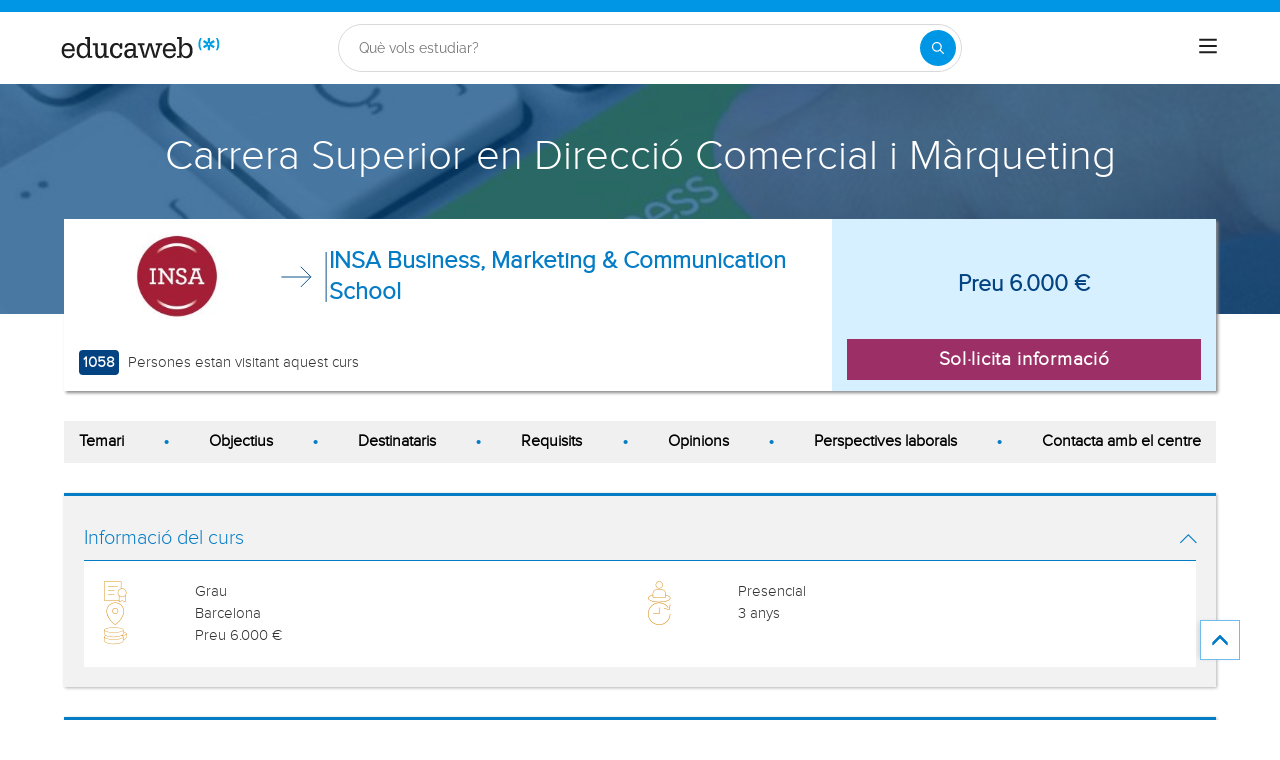

--- FILE ---
content_type: image/svg+xml
request_url: https://eu01.edcwb.com/assets/web/current/common-site/course/image/picture-call-center.svg
body_size: 11620
content:
<?xml version="1.0" encoding="UTF-8"?><svg id="Capa_2" xmlns="http://www.w3.org/2000/svg" viewBox="0 0 129.29 66.47"><defs><style>.cls-1{fill:#f7e261;}.cls-2{fill:#52c3ef;}.cls-3{fill:#99d7ef;}.cls-4{opacity:.75;}.cls-5{fill:#5e7384;}.cls-6{fill:#f9b233;}.cls-7{fill:#2f424f;}</style></defs><g id="Capa_1-2"><g id="team" class="cls-4"><g><path class="cls-2" d="M110.44,50.26l10.85,4.65c2.68,1.15,4.42,3.79,4.42,6.71v3.97h-40.86v-3.97c0-2.92,1.74-5.56,4.42-6.71l10.85-4.65h10.32Z"/><path class="cls-7" d="M115.41,40.03c-.13,0-.27-.03-.4-.09-.44-.22-.62-.76-.4-1.2,.72-1.45,1.09-3.01,1.09-4.64v-12.31c0-.49,.4-.89,.89-.89s.89,.4,.89,.89v12.31c0,1.91-.43,3.74-1.27,5.44-.16,.31-.47,.49-.8,.49Z"/><path class="cls-7" d="M103.14,46.1c-.06,0-.11,0-.17-.02-5.74-1.1-9.9-6.14-9.9-11.99v-12.31c0-.49,.4-.89,.89-.89s.89,.4,.89,.89v12.31c0,4.99,3.55,9.3,8.45,10.24,.48,.09,.8,.56,.71,1.04-.08,.43-.46,.72-.88,.72Z"/><path class="cls-7" d="M93.2,16.93c-.39,0-.76-.26-.86-.66-.5-1.88-.21-3.6,.84-4.97,1.43-1.86,4.02-2.71,5.81-2.71,2.37,0,4.49,1.13,6.74,2.33,2.36,1.26,4.81,2.56,7.68,2.56,2.45,0,3.3-1.08,4.37-2.44,.23-.3,.47-.6,.72-.89,.32-.37,.89-.41,1.26-.09,.37,.32,.41,.89,.09,1.26-.24,.27-.45,.55-.67,.82-1.15,1.46-2.45,3.12-5.77,3.12s-6.08-1.47-8.52-2.77c-2.05-1.09-3.98-2.12-5.9-2.12-1.15,0-3.26,.54-4.4,2.02-.71,.93-.89,2.08-.53,3.43,.13,.48-.16,.96-.63,1.09-.08,.02-.15,.03-.23,.03Z"/><path class="cls-7" d="M121.9,17.51c-.25,0-.45-.2-.45-.45,0-8.92-7.26-16.17-16.17-16.17s-16.17,7.26-16.17,16.17c0,.25-.2,.45-.45,.45s-.45-.2-.45-.45c0-9.41,7.66-17.06,17.06-17.06s17.06,7.66,17.06,17.06c0,.25-.2,.45-.45,.45Z"/><g><path class="cls-3" d="M85.93,22.05h2.73v14.29h-2.73c-2.32,0-4.21-1.89-4.21-4.21v-5.87c0-2.32,1.89-4.21,4.21-4.21Z"/><path class="cls-7" d="M88.66,36.79h-3.19c-2.32,0-4.2-1.89-4.2-4.2v-6.78c0-2.32,1.89-4.2,4.2-4.2h3.19c.25,0,.45,.2,.45,.45v14.29c0,.25-.2,.45-.45,.45Zm-3.19-14.29c-1.83,0-3.31,1.48-3.31,3.31v6.78c0,1.83,1.48,3.31,3.31,3.31h2.74v-13.4h-2.74Z"/></g><g><path class="cls-3" d="M126.11,22.05h2.73v14.29h-2.73c-2.32,0-4.21-1.89-4.21-4.21v-5.87c0-2.32,1.89-4.21,4.21-4.21Z" transform="translate(250.74 58.39) rotate(180)"/><path class="cls-7" d="M125.08,36.79h-3.19c-.25,0-.45-.2-.45-.45v-14.29c0-.25,.2-.45,.45-.45h3.19c2.32,0,4.2,1.89,4.2,4.2v6.78c0,2.32-1.89,4.2-4.2,4.2Zm-2.74-.89h2.74c1.83,0,3.31-1.49,3.31-3.31v-6.78c0-1.83-1.48-3.31-3.31-3.31h-2.74v13.4Z"/></g><path class="cls-7" d="M114.5,44.69c-.25,0-.45-.2-.45-.45s.2-.45,.45-.45c3.83,0,6.95-3.12,6.95-6.95,0-.25,.2-.45,.45-.45s.45,.2,.45,.45c0,4.32-3.52,7.84-7.84,7.84Z"/><path class="cls-7" d="M88.66,22.5c-.25,0-.45-.2-.45-.45v-4.99c0-.25,.2-.45,.45-.45s.45,.2,.45,.45v4.99c0,.25-.2,.45-.45,.45Z"/><path class="cls-7" d="M121.9,22.5c-.25,0-.45-.2-.45-.45v-4.99c0-.25,.2-.45,.45-.45s.45,.2,.45,.45v4.99c0,.25-.2,.45-.45,.45Z"/><g><path class="cls-3" d="M111.71,42.07h-2.35c-1.2,0-2.18,.98-2.18,2.18h0c0,1.2,.98,2.18,2.18,2.18h2.35c1.2,0,2.18-.98,2.18-2.18h0c0-1.2-.98-2.18-2.18-2.18Z"/><path class="cls-7" d="M111.71,46.87h-2.35c-1.45,0-2.63-1.18-2.63-2.63s1.18-2.63,2.63-2.63h2.35c1.45,0,2.63,1.18,2.63,2.63s-1.18,2.63-2.63,2.63Zm-2.35-4.36c-.96,0-1.73,.78-1.73,1.73s.78,1.73,1.73,1.73h2.35c.96,0,1.73-.78,1.73-1.73s-.78-1.73-1.73-1.73h-2.35Z"/></g><path class="cls-7" d="M125.71,66.47h-40.86c-.49,0-.89-.4-.89-.89v-4.78c0-.14,.03-.27,.09-.39,.41-2.79,2.23-5.19,4.88-6.32l10.85-4.65c.45-.2,.98,.01,1.17,.47,.19,.45-.02,.98-.47,1.17l-10.85,4.65c-2.36,1.01-3.88,3.32-3.88,5.89v3.08h39.07v-3.08c0-2.57-1.52-4.88-3.88-5.89l-10.85-4.65c-.45-.19-.66-.72-.47-1.17,.19-.45,.72-.66,1.17-.47l10.85,4.65c2.64,1.13,4.46,3.54,4.88,6.32,.06,.12,.09,.25,.09,.39v4.78c0,.49-.4,.89-.89,.89Z"/></g><g><path class="cls-1" d="M64.52,54.69l7.71,3.3c1.91,.82,3.14,2.69,3.14,4.77v2.82h-29.03v-2.82c0-2.07,1.24-3.95,3.14-4.77l7.71-3.3h7.33Z"/><path class="cls-6" d="M59.76,62.01s.21-3.99-1.73-6.54c-1.94-2.54-5.15-4.36-5.15-4.36,0,0-.78-.77-.83-2.24-.05-1.46,.26-3.37,.26-3.37,0,0-2.56,1.73-2.08,5.96,.48,4.22,2.09,6.67,3.9,7.86,1.81,1.19,5.63,2.69,5.63,2.69Z"/><path class="cls-6" d="M60.63,26.63c2.68,0,6.59,2.27,6.96,3.77,.38,1.5,.66,5.09,.66,5.09,0,0-2.3,.6-4.57-2.04-2.27-2.64-1.7-1.29-1.7-1.29,0,0-1.5,2.07-3.36,3.33-1.86,1.27-5.58,1.16-5.58,1.16,0,0-1-6.33,2.13-8.13,3.13-1.8,5.46-1.9,5.46-1.9Z"/><g><path class="cls-7" d="M67.83,47.68c-.13,0-.27-.03-.4-.09-.44-.22-.62-.76-.4-1.2,.49-.99,.75-2.06,.75-3.18v-8.75c0-.49,.4-.89,.89-.89s.89,.4,.89,.89v8.75c0,1.4-.31,2.73-.93,3.98-.16,.31-.47,.49-.8,.49Z"/><path class="cls-7" d="M59.11,52c-.06,0-.11,0-.17-.02-4.2-.8-7.25-4.49-7.25-8.77v-8.75c0-.49,.4-.89,.89-.89s.89,.4,.89,.89v8.75c0,3.43,2.44,6.38,5.8,7.02,.48,.09,.8,.56,.71,1.04-.08,.43-.46,.72-.88,.72Z"/><path class="cls-7" d="M75.14,63.65c-.49,0-.89-.4-.89-.89,0-1.72-1.02-3.27-2.6-3.95l-7.71-3.3c-.45-.19-.66-.72-.47-1.17,.19-.45,.72-.67,1.17-.47l7.71,3.3c1.95,.83,3.3,2.6,3.61,4.66,.05,.11,.07,.23,.07,.35v.58c0,.49-.4,.89-.89,.89Z"/><path class="cls-7" d="M46.11,63.65c-.49,0-.89-.4-.89-.89v-.58c0-.12,.03-.24,.07-.35,.32-2.05,1.66-3.82,3.61-4.66,.45-.2,.98,.02,1.17,.47,.19,.45-.02,.98-.47,1.17-1.58,.68-2.6,2.23-2.6,3.95,0,.49-.4,.89-.89,.89Z"/></g><path class="cls-7" d="M72.44,33.9c-.25,0-.45-.2-.45-.45,0-6.27-5.1-11.36-11.36-11.36s-11.36,5.1-11.36,11.36c0,.25-.2,.45-.45,.45s-.45-.2-.45-.45c0-6.76,5.5-12.26,12.26-12.26s12.26,5.5,12.26,12.26c0,.25-.2,.45-.45,.45Z"/><g><path class="cls-3" d="M75.33,34.65h1.73v10.16h-1.73c-1.6,0-2.9-1.3-2.9-2.9v-4.36c0-1.6,1.3-2.9,2.9-2.9Z" transform="translate(149.5 79.45) rotate(180)"/><path class="cls-7" d="M74.48,45.25h-2.04c-.25,0-.45-.2-.45-.45v-10.16c0-.25,.2-.45,.45-.45h2.04c1.67,0,3.03,1.36,3.03,3.03v4.99c0,1.67-1.36,3.03-3.03,3.03Zm-1.59-.89h1.59c1.18,0,2.14-.96,2.14-2.14v-4.99c0-1.18-.96-2.14-2.14-2.14h-1.59v9.26Z"/></g><g><path class="cls-3" d="M47.09,34.65h1.73v10.16h-1.73c-1.6,0-2.9-1.3-2.9-2.9v-4.36c0-1.6,1.3-2.9,2.9-2.9Z"/><path class="cls-7" d="M48.82,45.25h-2.04c-1.67,0-3.03-1.36-3.03-3.03v-4.99c0-1.67,1.36-3.03,3.03-3.03h2.04c.25,0,.45,.2,.45,.45v10.16c0,.25-.2,.45-.45,.45Zm-2.04-10.16c-1.18,0-2.14,.96-2.14,2.14v4.99c0,1.18,.96,2.14,2.14,2.14h1.59v-9.26h-1.59Z"/></g><path class="cls-7" d="M67.18,50.87c-.25,0-.45-.2-.45-.45s.2-.45,.45-.45c2.65,0,4.81-2.16,4.81-4.81,0-.25,.2-.45,.45-.45s.45,.2,.45,.45c0,3.14-2.56,5.7-5.7,5.7Z"/><g><path class="cls-3" d="M65.2,48.87h-1.67c-.86,0-1.55,.69-1.55,1.55h0c0,.86,.69,1.55,1.55,1.55h1.67c.86,0,1.55-.69,1.55-1.55h0c0-.86-.69-1.55-1.55-1.55Z"/><path class="cls-7" d="M65.2,52.42h-1.67c-1.1,0-2-.89-2-2s.9-2,2-2h1.67c1.1,0,2,.9,2,2s-.9,2-2,2Zm-1.67-3.1c-.61,0-1.1,.49-1.1,1.1s.5,1.1,1.1,1.1h1.67c.61,0,1.1-.49,1.1-1.1s-.5-1.1-1.1-1.1h-1.67Z"/></g><path class="cls-7" d="M46.11,66.47c-.49,0-.89-.4-.89-.89v-2.82c0-.49,.4-.89,.89-.89s.89,.4,.89,.89v2.82c0,.49-.4,.89-.89,.89Z"/><path class="cls-7" d="M75.14,66.47c-.49,0-.89-.4-.89-.89v-2.82c0-.49,.4-.89,.89-.89s.89,.4,.89,.89v2.82c0,.49-.4,.89-.89,.89Z"/><path class="cls-7" d="M75.14,66.47h-29.03c-.49,0-.89-.4-.89-.89s.4-.89,.89-.89h29.03c.49,0,.89,.4,.89,.89s-.4,.89-.89,.89Z"/><path class="cls-7" d="M68.67,35.32c-.49,0-.89-.4-.89-.89,0-3.94-3.21-7.15-7.15-7.15s-7.15,3.21-7.15,7.15c0,.49-.4,.89-.89,.89s-.89-.4-.89-.89c0-4.93,4.01-8.93,8.93-8.93s8.93,4.01,8.93,8.93c0,.49-.4,.89-.89,.89Z"/><path class="cls-7" d="M66.52,35.94s-.08,0-.12-.02c-.83-.24-2.04-.74-3.14-1.81-1.53-1.5-2-3.28-2.14-4.2-.04-.24,.13-.47,.37-.51,.24-.03,.47,.13,.51,.37,.13,.82,.54,2.39,1.89,3.7,.96,.94,2.03,1.39,2.76,1.6,.24,.07,.37,.31,.31,.55-.06,.2-.23,.32-.43,.32Z"/><path class="cls-7" d="M54.89,37.1c-.24,0-.44-.19-.45-.43,0-.25,.18-.45,.43-.46,.87-.03,2.18-.25,3.5-1.09,1.28-.82,2.01-1.88,2.4-2.62,.11-.22,.38-.3,.6-.19,.22,.11,.3,.38,.19,.6-.44,.84-1.27,2.03-2.71,2.96-1.49,.95-2.97,1.2-3.94,1.23h-.02Z"/><path class="cls-7" d="M60.13,62.45s-.06,0-.09,0c-.19-.04-4.62-1-6.75-3.31-2.24-2.43-4.27-6.51-3.28-10.71,.33-1.4,.95-2.72,1.84-3.91,.15-.2,.43-.24,.62-.09,.2,.15,.24,.43,.09,.62-.82,1.1-1.39,2.3-1.69,3.58-.91,3.86,.99,7.65,3.07,9.91,1.49,1.62,4.4,2.55,5.66,2.89-.17-1.26-.64-4.09-1.56-5.53-1.24-1.94-2.99-3.5-5.18-4.65-.22-.11-.3-.38-.19-.6,.11-.22,.38-.3,.6-.19,2.33,1.22,4.19,2.89,5.52,4.96,1.32,2.05,1.76,6.37,1.77,6.55,.01,.14-.04,.28-.15,.38-.08,.07-.19,.11-.3,.11Z"/><path class="cls-7" d="M48.82,35.09c-.25,0-.45-.2-.45-.45v-1.19c0-.25,.2-.45,.45-.45s.45,.2,.45,.45v1.19c0,.25-.2,.45-.45,.45Z"/><path class="cls-7" d="M72.44,35.09c-.25,0-.45-.2-.45-.45v-1.19c0-.25,.2-.45,.45-.45s.45,.2,.45,.45v1.19c0,.25-.2,.45-.45,.45Z"/></g><g><g><path class="cls-5" d="M34.63,49.21c-.13,0-.27-.03-.4-.09-.44-.22-.62-.76-.4-1.2,.27-.54,.41-1.13,.41-1.74v-5.22c0-.49,.4-.89,.89-.89s.89,.4,.89,.89v5.22c0,.89-.2,1.74-.59,2.53-.16,.31-.47,.49-.8,.49Z"/><path class="cls-5" d="M29.43,51.79c-.06,0-.11,0-.17-.02-2.68-.51-4.62-2.86-4.62-5.59v-5.22c0-.49,.4-.89,.89-.89s.89,.4,.89,.89v5.22c0,1.87,1.33,3.49,3.17,3.84,.48,.09,.8,.56,.71,1.04-.08,.43-.46,.72-.88,.72Z"/></g><path class="cls-5" d="M37.39,41.5c-.25,0-.45-.2-.45-.45,0-3.45-2.72-5.86-6.6-5.86s-6.6,2.41-6.6,5.86c0,.25-.2,.45-.45,.45s-.45-.2-.45-.45c0-3.91,3.15-6.76,7.5-6.76s7.5,2.84,7.5,6.76c0,.25-.2,.45-.45,.45Z"/><path class="cls-5" d="M38.58,47.58h-1.19c-.25,0-.45-.2-.45-.45v-6.06c0-.25,.2-.45,.45-.45h1.19c1.09,0,1.98,.89,1.98,1.98v3c0,1.09-.89,1.98-1.98,1.98Zm-.74-.89h.74c.6,0,1.09-.49,1.09-1.09v-3c0-.6-.49-1.09-1.09-1.09h-.74v5.17Z"/><path class="cls-5" d="M23.28,47.58h-1.19c-1.09,0-1.98-.89-1.98-1.98v-3c0-1.09,.89-1.98,1.98-1.98h1.19c.25,0,.45,.2,.45,.45v6.06c0,.25-.2,.45-.45,.45Zm-1.19-6.06c-.6,0-1.09,.49-1.09,1.09v3c0,.6,.49,1.09,1.09,1.09h.75v-5.17h-.75Z"/><path class="cls-5" d="M34.25,50.93c-.25,0-.45-.2-.45-.45s.2-.45,.45-.45c1.48,0,2.69-1.21,2.69-2.69,0-.25,.2-.45,.45-.45s.45,.2,.45,.45c0,1.98-1.61,3.58-3.58,3.58Z"/><path class="cls-5" d="M33.06,51.86h-1c-.76,0-1.37-.62-1.37-1.37s.62-1.37,1.37-1.37h1c.76,0,1.37,.62,1.37,1.37s-.62,1.37-1.37,1.37Zm-1-1.85c-.26,0-.48,.22-.48,.48s.21,.48,.48,.48h1c.26,0,.48-.22,.48-.48s-.21-.48-.48-.48h-1Z"/><path class="cls-5" d="M39.5,66.47H21.24c-.47,0-.87-.37-.89-.84l-.61-11.19c-.01-.24,.07-.48,.24-.66,.17-.18,.4-.28,.65-.28h19.48c.24,0,.48,.1,.65,.28,.17,.18,.26,.42,.24,.66l-.61,11.19c-.03,.47-.42,.84-.89,.84Zm-17.41-1.78h16.57l.51-9.4H21.57l.51,9.4Z"/><path class="cls-5" d="M35.14,42.17c-.49,0-.89-.4-.89-.89,0-1.37-1.79-2.53-3.91-2.53s-3.91,1.16-3.91,2.53c0,.49-.4,.89-.89,.89s-.89-.4-.89-.89c0-2.42,2.5-4.32,5.69-4.32s5.69,1.9,5.69,4.32c0,.49-.4,.89-.89,.89Z"/><path class="cls-5" d="M24.2,53.23c-.14,0-.27-.06-.36-.18-.15-.2-.11-.48,.09-.62l1.85-1.37c.2-.15,.48-.11,.62,.09,.15,.2,.11,.48-.09,.62l-1.85,1.37c-.08,.06-.17,.09-.27,.09Z"/><path class="cls-5" d="M36.47,53.23c-.09,0-.19-.03-.27-.09l-1.85-1.37c-.2-.15-.24-.43-.09-.62,.15-.2,.43-.24,.62-.09l1.85,1.37c.2,.15,.24,.43,.09,.62-.09,.12-.22,.18-.36,.18Z"/><path class="cls-5" d="M41.06,66.47h-1.9c-.49,0-.89-.4-.89-.89s.4-.89,.89-.89h1.9c.49,0,.89,.4,.89,.89s-.4,.89-.89,.89Z"/><path class="cls-5" d="M21.58,66.47h-1.9c-.49,0-.89-.4-.89-.89s.4-.89,.89-.89h1.9c.49,0,.89,.4,.89,.89s-.4,.89-.89,.89Z"/></g><g><path class="cls-5" d="M7.77,58.75c-2.96,0-5.36-2.41-5.36-5.36v-5.37c0-.44,.26-2.62,5.36-2.62s5.36,2.18,5.36,2.62v5.37c0,2.96-2.41,5.36-5.36,5.36Zm-3.58-10.66v5.3c0,1.97,1.61,3.58,3.58,3.58s3.58-1.6,3.58-3.58v-5.3c-.11-.26-.94-.91-3.58-.91s-3.47,.65-3.58,.91Z"/><path class="cls-5" d="M14.65,66.47H.89c-.49,0-.89-.4-.89-.89v-2.16c0-1.36,.86-2.59,2.13-3.06l4.22-1.56c.91-.34,1.92-.34,2.83,0l4.43,1.64c1.15,.42,1.92,1.53,1.92,2.75v2.39c0,.49-.4,.89-.89,.89Zm-12.86-1.78H13.75v-1.49c0-.48-.3-.91-.75-1.08l-4.43-1.64c-.51-.19-1.08-.19-1.59,0l-4.22,1.56c-.58,.21-.97,.77-.97,1.39v1.27Z"/></g></g></g></svg>